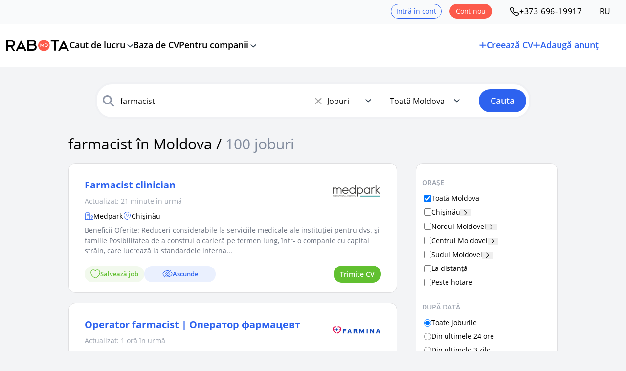

--- FILE ---
content_type: text/css
request_url: https://www.rabota.md/_plugins/tooltipster-master/dist/css/plugins/tooltipster/sideTip/themes/tooltipster-sideTip-lwhite.min.css
body_size: 157
content:
.tooltipster-sidetip.tooltipster-lwhite .tooltipster-box{border-radius:3px;border:1px solid #ccc;background:#ffffff}.tooltipster-sidetip.tooltipster-lwhite .tooltipster-content{color:#666}.tooltipster-sidetip.tooltipster-lwhite .tooltipster-arrow{height:9px;margin-left:-9px;width:18px}.tooltipster-sidetip.tooltipster-lwhite.tooltipster-left .tooltipster-arrow,.tooltipster-sidetip.tooltipster-lwhite.tooltipster-right .tooltipster-arrow{height:18px;margin-left:0;margin-top:-9px;width:9px}.tooltipster-sidetip.tooltipster-lwhite .tooltipster-arrow-background{border:9px solid transparent}.tooltipster-sidetip.tooltipster-lwhite.tooltipster-bottom .tooltipster-arrow-background{border-bottom-color:#ededed;top:1px}.tooltipster-sidetip.tooltipster-lwhite.tooltipster-left .tooltipster-arrow-background{border-left-color:#ededed;left:-1px}.tooltipster-sidetip.tooltipster-lwhite.tooltipster-right .tooltipster-arrow-background{border-right-color:#ededed;left:1px}.tooltipster-sidetip.tooltipster-lwhite.tooltipster-top .tooltipster-arrow-background{border-top-color:#ededed;top:-1px}.tooltipster-sidetip.tooltipster-lwhite .tooltipster-arrow-border{border:9px solid transparent}.tooltipster-sidetip.tooltipster-lwhite.tooltipster-bottom .tooltipster-arrow-border{border-bottom-color:#ccc}.tooltipster-sidetip.tooltipster-lwhite.tooltipster-left .tooltipster-arrow-border{border-left-color:#ccc}.tooltipster-sidetip.tooltipster-lwhite.tooltipster-right .tooltipster-arrow-border{border-right-color:#ccc}.tooltipster-sidetip.tooltipster-lwhite.tooltipster-top .tooltipster-arrow-border{border-top-color:#ccc}.tooltipster-sidetip.tooltipster-lwhite.tooltipster-bottom .tooltipster-arrow-uncropped{top:-9px}.tooltipster-sidetip.tooltipster-lwhite.tooltipster-right .tooltipster-arrow-uncropped{left:-9px}

--- FILE ---
content_type: application/javascript
request_url: https://www.rabota.md/im/js/components/company_images.js?v=2026.01.20.1
body_size: 7375
content:
function initializeCompanySlider() {
    setTimeout(() => { // required to call after ajax x-tmpl injection
        $('.companyImagesSlider').each(function() {
            var $slider = $(this);
            var $wrap = $slider.find('.companyImagesWrap');
            var $images = $wrap.find('.companyImageItem');
            var $prevButton = $slider.find('.company_prev');
            var $nextButton = $slider.find('.company_next');
            var $moreImages = $slider.find('.more_images');

            var imageWidth = $images.first().outerWidth(true);
            var wrapWidth = $wrap.width();
            var itemsToScroll = 3;
            var scrollAmount = imageWidth * itemsToScroll;

            function updateButtons() {
                var maxScroll = $wrap[0].scrollWidth - wrapWidth;
                var scrollPosition = $wrap.scrollLeft();

                $prevButton.toggle(scrollPosition > 0);
                $nextButton.toggle(scrollPosition < maxScroll - 20);
            }

            function revealMoreImages() {
                $images.show();
                $moreImages.remove();
                updateButtons();
            }

            $moreImages.off('click').on('click', revealMoreImages);

            $prevButton.off('click').on('click', function() {
                $wrap.animate({ scrollLeft: Math.max($wrap.scrollLeft() - scrollAmount, 0) }, 400, updateButtons);
            });

            $nextButton.off('click').on('click', function() {
                $wrap.animate({ scrollLeft: Math.min($wrap.scrollLeft() + scrollAmount, $wrap[0].scrollWidth - wrapWidth) }, 400, updateButtons);
            });

            $wrap.on('scroll', updateButtons);

            Fancybox.bind("[data-fancybox]", {
                Hash: false,
                Carousel: {
                    Toolbar: {
                        display: {
                            left: ["counter"],
                            middle: [],
                            right: ["close"],
                        },
                    },
                },
            });
        });
    }, 0)
};

$(document).ready(function() {
    initializeCompanySlider();
    EventBus.on(EVENT_BUS_EVENTS.VACANCIES_UPDATED, initializeCompanySlider);
});

// x-tmpl only, call it after each ajax but outside the for loop to reduce the number of function calls
function parseCompanyImages(photos, slug, url) {
    if(!photos || !photos.length || !slug || !url) return '';
    const images = photos.sort((a, b) => 0.5 - Math.random());;
    const imageCount = images.length;
    const companyName = slug;
    const showMoreImages = imageCount > 3;
    const showMoreImagesMobile = imageCount > 2;

    const uniqueId = Date.now().toString(36) + Math.random().toString(36).substring(2, 9);

    const imageItems = images.map(image => `
        <a
            class="imageWrap companyImageItem"
            href="${url}${companyName}/${image}"
            data-fancybox="gallery-${companyName}-${uniqueId}"
            >
            <img
            src="${url}${companyName}/thumbnail/${image}""
            alt="${companyName}" title="${companyName}"
            class="companyImage" loading="lazy" />
        </a>
    `).join('');

    let moreImages = '';
    if (imageCount > 3) {
        moreImages = `
            <div class="more_images companyImageItem hidden">
                <div class="companyImagePlus">
                    <span class="pt-1">+</span>
                    <span class="hidden sm:inline">${imageCount - 3}</span>
                    <span class="sm:hidden">${imageCount - 2}</span>
                </div>
            </div>
        `;
    }

    return `
        <div class="companyImagesSlider relative h-max">
            <a
                class="company_prev companyImagesNavItem -left-[31px] shadow-[16px_0_14px_-1px_rgb(255,255,255)] sm:shadow-none sm:-left-5"
                href="javascript:void(0)"
                style="display:none;"
            >
                <svg class="w-3 h-3 hidden sm:inline" width="20" height="21" viewBox="0 0 20 21" fill="none" xmlns="http://www.w3.org/2000/svg"><g clip-path="url(#clip0_4011_4850)"><path d="M14.3082 20.8847C14.1985 20.8854 14.0898 20.8643 13.9883 20.8229C13.8867 20.7814 13.7944 20.7203 13.7165 20.6431L6.9082 13.8347C6.52017 13.4477 6.21231 12.9879 6.00226 12.4817C5.79221 11.9755 5.68408 11.4328 5.68408 10.8847C5.68408 10.3367 5.79221 9.79401 6.00226 9.2878C6.21231 8.78159 6.52017 8.3218 6.9082 7.93475L13.7165 1.12642C13.7942 1.04873 13.8865 0.987091 13.988 0.945041C14.0895 0.902991 14.1983 0.881348 14.3082 0.881348C14.4181 0.881348 14.5269 0.902991 14.6284 0.945041C14.7299 0.987091 14.8222 1.04873 14.8999 1.12642C14.9776 1.20412 15.0392 1.29636 15.0812 1.39788C15.1233 1.4994 15.1449 1.60821 15.1449 1.71809C15.1449 1.82797 15.1233 1.93678 15.0812 2.0383C15.0392 2.13982 14.9776 2.23206 14.8999 2.30976L8.09153 9.11808C7.62336 9.58683 7.3604 10.2222 7.3604 10.8847C7.3604 11.5472 7.62336 12.1827 8.09153 12.6514L14.8999 19.4597C14.978 19.5372 15.04 19.6294 15.0823 19.7309C15.1246 19.8325 15.1464 19.9414 15.1464 20.0514C15.1464 20.1614 15.1246 20.2703 15.0823 20.3719C15.04 20.4734 14.978 20.5656 14.8999 20.6431C14.822 20.7203 14.7297 20.7814 14.6281 20.8229C14.5266 20.8643 14.4179 20.8854 14.3082 20.8847Z" fill="black"/></g><defs><clipPath id="clip0_4011_4850"><rect width="20" height="20" fill="white" transform="translate(0 0.884766)"/></clipPath></defs></svg>
            </a>
            <div
                class="companyImagesWrap"
                tabindex="-1"
                data-show-more-images="${showMoreImages}"
                data-show-more-images-mobile="${showMoreImagesMobile}"
            >
                ${imageItems}
                ${moreImages}
            </div>
            <a
                class="company_next companyImagesNavItem -right-[27px] shadow-[-16px_0_14px_-1px_rgb(255,255,255)] sm:shadow-none sm:-right-3"
                href="javascript:void(0)"
                style="display:none;"
            >
                <svg class="w-3 h-3 hidden sm:inline rotate-180" width="20" height="21" viewBox="0 0 20 21" fill="none" xmlns="http://www.w3.org/2000/svg"><g clip-path="url(#clip0_4011_4850)"><path d="M14.3082 20.8847C14.1985 20.8854 14.0898 20.8643 13.9883 20.8229C13.8867 20.7814 13.7944 20.7203 13.7165 20.6431L6.9082 13.8347C6.52017 13.4477 6.21231 12.9879 6.00226 12.4817C5.79221 11.9755 5.68408 11.4328 5.68408 10.8847C5.68408 10.3367 5.79221 9.79401 6.00226 9.2878C6.21231 8.78159 6.52017 8.3218 6.9082 7.93475L13.7165 1.12642C13.7942 1.04873 13.8865 0.987091 13.988 0.945041C14.0895 0.902991 14.1983 0.881348 14.3082 0.881348C14.4181 0.881348 14.5269 0.902991 14.6284 0.945041C14.7299 0.987091 14.8222 1.04873 14.8999 1.12642C14.9776 1.20412 15.0392 1.29636 15.0812 1.39788C15.1233 1.4994 15.1449 1.60821 15.1449 1.71809C15.1449 1.82797 15.1233 1.93678 15.0812 2.0383C15.0392 2.13982 14.9776 2.23206 14.8999 2.30976L8.09153 9.11808C7.62336 9.58683 7.3604 10.2222 7.3604 10.8847C7.3604 11.5472 7.62336 12.1827 8.09153 12.6514L14.8999 19.4597C14.978 19.5372 15.04 19.6294 15.0823 19.7309C15.1246 19.8325 15.1464 19.9414 15.1464 20.0514C15.1464 20.1614 15.1246 20.2703 15.0823 20.3719C15.04 20.4734 14.978 20.5656 14.8999 20.6431C14.822 20.7203 14.7297 20.7814 14.6281 20.8229C14.5266 20.8643 14.4179 20.8854 14.3082 20.8847Z" fill="black"/></g><defs><clipPath id="clip0_4011_4850"><rect width="20" height="20" fill="white" transform="translate(0 0.884766)"/></clipPath></defs></svg>
            </a>
        </div>
    `;
};


--- FILE ---
content_type: application/javascript
request_url: https://www.rabota.md/im/js/form_scripts.js?v=2026.01.20.1
body_size: 8438
content:
/**
 * @param {string} inputId
 * @param {string} tagsUrl
 * @param onSelectHandler
 * @param extraOptions
 * @param {{
 *      unsetFocusHandler: boolean
 * }} context
 */
function initAutocompleteForInput(inputId, tagsUrl, onSelectHandler = null, extraOptions = {}, context = {}) {
    const $input = $(`#${inputId}`);
    if (!$input.length) {
        return;
    }

    $input.autocomplete({
        serviceUrl: tagsUrl,
        triggerSelectOnValidInput: false,
        lookupFilter: function(suggestion, originalQuery, queryLowerCase) {
            let re = new RegExp('\\b' + $.Autocomplete.utils.escapeRegExChars(queryLowerCase), 'gi');

            return re.test(suggestion.value);
        },
        onSelect: onSelectHandler,
        ...extraOptions
    });

    if (context['unsetFocusHandler']) {
        $input.data('autocomplete').onFocus = () => null;
    }
}

function filterSymbolsForDigitInputs(wrapperId = '') {
    $(`#${wrapperId} input.digits-only`).on('keypress keyup blur change', function() {
        const initialValue = $(this).val();
        const finalValue = initialValue.replace(/[^0-9]/g, '');

        $(this).val(finalValue);
    });
}

function filterSymbolsForPhoneInputs(wrapperId = '') {
    $(`#${wrapperId} input.phone-number`).on('keypress keyup blur change', function() {
        const initialValue = $(this).val();
        const finalValue = filterPhoneValueSymbols(initialValue);

        $(this).val(finalValue);
    });
}

function filterPhoneValueSymbols(value) {
    return value.replace(/[^0-9 -]/g, '');
}

function formatPositionInputValue(elementId = '') {
    $(`#${elementId}`).on('change', function() {
        $(this).val(formatPositionValue($(this).val()));
    });
}

function formatPositionValue(initialValue = '') {
    let finalValue = initialValue.replace(/ +,+|,+/g, ',').replace(/ +/g, ' ');
    finalValue = finalValue.replace(/,(?![ $])/g, ', ');
    finalValue = finalValue.replace(/[, ]+$/, '');
    finalValue = finalValue.trim();

    finalValue = finalValue.replace(/^.|, ./g, (value) => value.toUpperCase());

    return finalValue;
}

function validateInputsOnChange($selector) {
    $selector.off('change');
    $selector.change(function() {
        $(this).valid();
    });
}

// >>> row collections
function addRow($collectionHolder) {
    const prototype = $collectionHolder.data('prototype');
    const index = $collectionHolder.data('index') ? $collectionHolder.data('index') : 1;
    const count = $collectionHolder.data('count') ? $collectionHolder.data('count') : 1;
    const limit = $collectionHolder.data('limit');

    if (count >= limit) {
        return -1;
    }

    let newRow = prototype || '';

    newRow = newRow.replace(/__name__/g, index);

    $collectionHolder.data('index', index + 1);
    $collectionHolder.data('count', count + 1);
    $collectionHolder.append(newRow);

    $collectionHolder.find('.row:last').each(function() {
        addDeleteBtnToRow($(this), $collectionHolder);
    });

    return Number.parseInt(index);
}

function addDeleteBtnToRow($row, $collectionHolder) {
    const prototypeHtml = $collectionHolder.data('deleteBtnPrototype');
    const defaultHtml = '<div class="ml-2 flex justify-center items-center"><span class="app-btn btn-close btn-close-element"></span></div>';

    const $btn = $(prototypeHtml ? prototypeHtml : defaultHtml);

    $row.append($btn);

    $row.find('.btn-close-element').click(function(e) {
        e.preventDefault();
        const minItems = $collectionHolder.data('minItems') || 0;
        const count = $collectionHolder.data('count') || 1;

        if (minItems && (count - 1 < minItems)) {
            return;
        }

        const onBeforeDelete = $collectionHolder.data('onBeforeDelete');
        if (onBeforeDelete) {
            const result = onBeforeDelete($row);
            if (result === false) {
                return;
            }
        }

        removeRowFromCollection($row, $collectionHolder);
    });
}

function removeRowFromCollection($row, $collectionHolder) {
    const count = $collectionHolder.data('count') || 1;

    $collectionHolder.data('count', count - 1);

    const $rowWrapper = $row.closest('.row-wrapper');
    $rowWrapper.remove();

    checkAddBtnOnLimitReached($collectionHolder);

    const callback = $collectionHolder.data('onDeleteCallback');
    if (callback) {
        callback();
    }
}

function checkAddBtnOnLimitReached($collectionHolder) {
    const count = $collectionHolder.data('count') ? $collectionHolder.data('count') : 1;
    const limit = $collectionHolder.data('limit');

    if (!count) {
        return;
    }

    if (count < limit) {
        changeAddBtnState($collectionHolder, false);
        return;
    }

    changeAddBtnState($collectionHolder, true);
}

function changeAddBtnState($collectionHolder, disabled = true) {
    const btnId = $collectionHolder.data('addBtnId');
    if (!btnId) {
        return;
    }

    const $btn = $(`#${btnId}`);

    if (disabled) {
        $btn.prop('disabled', true).addClass('disabled');
        return;
    }

    $btn.prop('disabled', false).removeClass('disabled');
}

// <<< row collections

function setInputValue(input, value) {
    let $input = input;
    if (typeof input === 'string') {
        $input = $(`#${input}`);
    }

    if ($input && $input instanceof jQuery && $input.length !== 1) {
        return;
    }

    const tagName = $input.prop('tagName');
    const type = $input.attr('type');

    if (tagName === 'INPUT') {
        if (type === 'text') {
            $input.attr('value', value).change();
            return;
        }
        if (type === 'checkbox') {
            if (value) {
                $input.attr('checked', 'true').prop('checked', true).change();
            } else {
                $input.removeAttr('checked').prop('checked', false).change();
            }
            return;
        }
        return;
    }
    if (tagName === 'TEXTAREA') {
        $input.text(value).change();
        return;
    }
    if (tagName === 'SELECT') {
        $input.find('option[selected="true"]').each(function() {
            $(this).attr('selected', false);
        });
        $input.find('option[selected="selected"]').each(function() {
            $(this).attr('selected', false);
        });
        $input.find(`option[value="${value}"]`).each(function() {
            $(this).attr('selected', true);
        });
        $input.val(value).change();
    }
}

function disableAlreadySelectedOptionsOfSelects($selects) {
    let selectedValues = [];

    $selects.each(function() {
        const currentValue = $(this).val();
        selectedValues.push(currentValue);

        $(this).find('option').attr('disabled', false);
    });

    $selects.each(function() {
        const currentValue = $(this).val();

        $(this).find(`option[value!=${currentValue}]`).each(function() {
            if (selectedValues.includes($(this).attr('value'))) {
                $(this).attr('disabled', true);
            }
        });
    });
}

function populateFormFromStorage(formName) {
    const savedData = getFromLocalStorage(formName);
    if (savedData && typeof savedData === "object") {
        for (const key in savedData) {
            const field = $('#' + key);
            if (field.length > 0) {
                const value = savedData[key];

                field.val(value);
            }
        }
    }
}

/**
 * Decodes Unicode and HTML entities using a temporary HTML element.
 * Example: 'Mantis & &#34;HR&#34; srl' becomes 'Mantis & "HR" srl'.
 *
 * @param {string} str - The string containing HTML entities to decode.
 * @returns {string} - The decoded string.
 */
function decodeHTMLEntitiesRecursive(str) {
    const txt = document.createElement('textarea');
    let previous;
    let current = str;

    do {
        previous = current;

        // Convert known unicode format to lowercase
        previous = previous.replace(/&([a-zA-Z]+);/g, (match, entity) => {
            const lower = entity.toLowerCase();
            return `&${lower};`;
        });

        txt.innerHTML = previous;
        current = txt.value;
    } while (current !== previous);

    return current;
}

$(document).ready(function() {
    $('.secure-field .toggleFieldVisibility').on('click', function() {
        const inputField = $(this).siblings('input');
        const isHidden = inputField.attr('type') === 'password';

        inputField.attr('type', isHidden ? 'text' : 'password');

        $(this).find('.hidden-state').toggle(isHidden);
        $(this).find('.visible-state').toggle(!isHidden);
    });
});


--- FILE ---
content_type: application/javascript
request_url: https://www.rabota.md/js/search.js?v=2026.01.20.1
body_size: 18024
content:
let abortController = new AbortController();
const FILTER_INPUT_SELECTOR = 'input.js-filter-input';
const FILTER_RESET_SELECTOR = ".js-filter-reset";
const FILTER_REMOVE_ITEM_SELECTOR = ".js-filter-remove-item";
const ACTIVE_FILTERS_SELECTOR = "#ActiveFilters";

let currentLocationSearch = window.location.search;
let currentLocationPath = window.location.pathname;

const Search = {
    loading: false,
    loadPage(url) {
        if (this.loading) {
            abortController.abort();
            abortController = new AbortController();
        }

        this.loading = true;
        toggleFiltersPopupLoader(true);

        $(FILTER_INPUT_SELECTOR)
            .prop('disabled', true)
            .trigger('refresh');

        return fetch(url, {
            signal: abortController.signal, headers: { 'Content-Type': 'application/json' }
        })
            .then(function (response) {
                if (response.status !== 200) {
                    throw new Error('An error occurred while retrieving response');
                }

                return response.json();
            })
            .then(function (json) {
                // save scroll position and items classes before content replacement
                const $container = $('#filters');
                const scrollTop = $container.scrollTop();

                const lastElState = saveLastElementsState();

                updateMeta(json.seo_metadata);

                // repalce content
                $('#mobile_vacancy_filters_container').replaceWith(json.mobileFiltersLine);
                $(ACTIVE_FILTERS_SELECTOR).replaceWith(json.activeFilters);
                $('.js-filters-container-content').replaceWith(json.filters);
                $('.js-results-container').replaceWith(json.results);
                $('[data-js-job-titles-container][data-container-position="top"]').replaceWith(json.topJobTitles);

                Search.updateTopSearchContainer(json.city)

                $('#filter_vacancies_count').text(`${json.total} ${translate('vacancy', json.total)}`);

                $('#only-with-salary input').styler();

                // Run js initializers
                EventBus.emit(EVENT_BUS_EVENTS.VACANCIES_UPDATED);

                // restore scroll and items classes
                restoreLastElementsState(lastElState);
                if(isMobileDevice()) {
                    document.getElementById("filters").scrollTo(0, scrollTop);
                }

                addIndeterminatePropertyToCheckbox();
                addShowFiltersMobileBtnEvent();
                addWithSalaryCheckboxEvent();
                scrollVerticalTo('body');
                initActiveFiltersTooltip();
                initJobTitlesTopBottom();
                if(FiltersSection) {
                    FiltersSection.toggleFiltersSectionInit('[data-js-toggle-content-btn]');
                    FiltersSection.handleFiltersSectionInputChange('[data-js-filter-section]');
                }

                // update browser history and variables for popup
                history.pushState({}, '', json.url);
                currentLocationSearch = window.location.search;
                currentLocationPath = window.location.pathname;

                initialUrl = json.url;

                return true;
            })
            .catch(function (error) {
                console.error(error);
            })
            .finally(function () {
                this.loading = false;
                toggleFiltersPopupLoader(false);
            })
    },
    loadFromFilter(target) {
        const url = $(target).data('url');

        Search.loadPage(url)
            .finally(() => $(FILTER_INPUT_SELECTOR)
                .prop('disabled', false)
                .trigger('refresh')
            );
    },
    loadFromPagination(target) {
        const $target = $(target);
        let url = $target.attr('href');

        if (url == null) {
            url = $target.attr('data-url');
        }

        Search.loadPage(url);
    },
    addUrlPopEventListener() {
        $(window).on('popstate', () => {
            // if vacancy popup is open, do not refresh the page
            if(!isVacancyUrl(window.location.pathname)) {
                if (currentLocationPath !== window.location.pathname) {
                    window.location.reload();
                }

                if (currentLocationSearch !== window.location.search) {
                    window.location.reload();
                }
            }
        });
    },
    updateTopSearchContainer(selectedCity) {
        $('select[data-js-search-city-selector-pc]>option,select[data-js-floating-search-type-city]>option').each(function () {
            const option = $(this);

            const data = option.data('alias');
            if (data && data === selectedCity) {
                option.attr('selected', true);

                return;
            }

            option.removeAttr('selected');
        })
        $('select[data-js-search-city-selector-pc],select[data-js-floating-search-type-city]').trigger('change');
    },
}
$(function () {
    $(FILTER_INPUT_SELECTOR).styler('destroy');
    addIndeterminatePropertyToCheckbox();

    Search.addUrlPopEventListener();

    initFiltersPopup();

    initActiveFiltersTooltip();

    if(FiltersSection) {
        FiltersSection.toggleFiltersSectionInit('[data-js-toggle-content-btn]');
        FiltersSection.handleFiltersSectionInputChange('[data-js-filter-section]');
    }

    $(document.body)
        .on('click', '.js-ajax-pagination', function (e) {
            e.preventDefault()

            Search.loadFromPagination(e.currentTarget);
        })
        .on('change', FILTER_INPUT_SELECTOR, function (e) {
            Search.loadFromFilter(e.currentTarget)
        })
        .on('click', FILTER_RESET_SELECTOR, function (e) {
            e.preventDefault()

            Search.loadFromFilter(e.currentTarget)
        })
        .on('click', FILTER_REMOVE_ITEM_SELECTOR, function (e) {
            e.preventDefault()

            Search.loadFromFilter(e.currentTarget)
        })
        .on('click', '.b_info10 .sendCv-btn', function () {
            const button = $(this);
            const ssv = $('.ssv');

            ssv.attr('data-cid', button.attr('data-cid'));
            ssv.attr('data-caid', button.attr('data-caid'));

            ssv.trigger('click');
        })
        .on('click', '.js-collapse-btn', function () {
            const $btn = $(this);
            const target = $btn.data('target');

            if (!target) {
                return;
            }

            const filtersPopup = $('#filters_popup');
            const currentTop = parseInt(filtersPopup.css('top'), 10);

            if (currentTop !== 40) {
                filtersPopup.stop().animate({ top: 40 }, 50);
            }

            const $targetContainer = $('#' + target);

            if ($targetContainer.hasClass('hidden')) {
                $targetContainer.removeClass('hidden');
                $targetContainer.addClass('block');
                $btn.addClass('rotate-90');

                return;
            }

            $targetContainer.removeClass('block');
            $targetContainer.addClass('hidden');
            $btn.removeClass('rotate-90')
        })
        .on('click', '#ActiveFiltersMoreBtn', function () {
            const showTitle = $(this).attr('data-title-show');
            const hideTitle = $(this).attr('data-title-hide');
            const currentState = $(this).attr('data-current-state');

            $(this).find('[data-js-icon-wrapper]').toggleClass('rotate-180');

            if(currentState === 'hidden') {
                $(this).attr('data-current-state', 'visible');
                $(this).find('[data-js-btn-title]').text(hideTitle);

                $('[data-js-extra-filter]')
                    .removeClass('hidden')
                    .addClass('filterApplied');
            } else {
                $(this).attr('data-current-state', 'hidden');
                $(this).find('[data-js-btn-title]').text(showTitle);

                $('[data-js-extra-filter]')
                    .removeClass('filterApplied')
                    .addClass('hidden');
            }
        })
})

let isFirstFiltersShow = true;

function initFiltersPopup() {
    const filtersPopup = $('#filters_popup');

    scrollMobileFilters();

    $('#filters_overlay').on('click', function(e) {
        if (e.target === this) {
            hideFilters();
        }
    });

    // show filters
    addShowFiltersMobileBtnEvent();

    addWithSalaryCheckboxEvent();

    // hide filters
    $('#close_filters_button, #show_vacancies, #filters_section_reset_filters_button_mobile').on('click', hideFilters);

    function hideFilters() {
        $('#filters_overlay').css('background', 'transparent');
        filtersPopup.css('top', '100dvh');
        $('#filter_bottom_actions_mobile').css('bottom', '-100%');
        setTimeout(function() {
            $('#filters_overlay').css('display', '');
        }, 300);

        document.body.style.overflow = '';
    };
}

function addWithSalaryCheckboxEvent() {
    // Toggle the salary filter on the sidebar
    $('#only-with-salary input').off('change').on('change', function() {
        const onlyWithSalary = $('#only-with-salary .jq-checkbox input').attr('checked');

        const noMatterSalaryFilterInput = $('input[name="filter[salary]"][value=""]');
        const onlyWithSalarySalaryFilterInput = $('input[name="filter[salary]"][value="with"]');

        if(!onlyWithSalary) {
            onlyWithSalarySalaryFilterInput.click();
            return;
        }
        noMatterSalaryFilterInput.click();
        return;
    });
}

function addShowFiltersMobileBtnEvent() {
    const filtersPopup = $('#filters_popup');

    $('.show_filters_mobile_btn').off('click').on('click', function() {
        const filterId = $(this).attr('data-filterid');
        const title = $(this).attr('data-title');
        let topPosition = 40;

        if(isMobileDevice()) {
            toggleFilterPopupParts(filterId, title);
        }
        // if filterId is set, measure the height of the filter section to set the correct top position for the filters popup
        if(filterId) {
            const filterSection = $('#filters #'+filterId);
            // First show the overlay and popup
            $('#filters_overlay').show();
            filtersPopup.show();

            // Use requestAnimationFrame to ensure the element is fully rendered
            requestAnimationFrame(() => {
                const filterSectionHeight = filterSection.outerHeight(true);

                const screenHeight = window.innerHeight;
                const padding = 140;

                // Position popup from bottom with padding
                topPosition = screenHeight - (filterSectionHeight + padding);

                // Ensure minimum top position of 40px
                topPosition = Math.max(topPosition, 40);

                filtersPopup.stop().animate({ top: topPosition }, 100, function() {
                    $('#filters_overlay').css('background', 'rgba(32,38,43,0.6)');
                });
            });
        } else {
            $('#filters_overlay').show();
            filtersPopup.stop().animate({ top: topPosition }, 100, function() {
                $('#filters_overlay').css('background', 'rgba(32,38,43,0.6)');
            });
        }


        if(isFirstFiltersShow) {
            setTimeout(() => {
                $('#filter_bottom_actions_mobile').css('bottom', '0');
            }, 0);
            isFirstFiltersShow = false;
        } else {
            $('#filter_bottom_actions_mobile').css('bottom', '0');
        }

        document.body.style.overflow = 'hidden';
    });
}

function toggleFilterPopupParts(filterId, title) {
    const FILTER_POPUP_TITLE = '#filters_popup_title';
    const FILTER_SECTION = '#filters .filterSection';
    const MOBILE_RESET_CONTAINER_ID = '#filters_section_reset_filters_button_mobile_container';

    if(filterId) {
        $(FILTER_POPUP_TITLE).text(title);
        // hide all sections, section titles, more buttons, and expand lists
        $(FILTER_SECTION)
            .addClass('hidden');

        $('#filters .filterTitle')
            .addClass('hidden');

        if(FiltersSection) {
            FiltersSection.hideAllFiltersSectionButtons('#filters [data-js-toggle-content-btn]');
            FiltersSection.showFiltersSectionsHiddenContent('#filters ul.listWithHiddenContent');
        }
        // hide reset button if only one filter is shown
        $(MOBILE_RESET_CONTAINER_ID).removeClass('flex').addClass('hidden');

        // show .filterSection with filterId
        const filterSection = $('#filters #'+filterId);
        filterSection.removeClass('hidden');
        filterSection.addClass('pt-2.5');
        return;
    }

    $(FILTER_POPUP_TITLE)
        .text(title);

    $(FILTER_SECTION)
        .removeClass('hidden')
        .removeClass('pt-2.5');

    if(FiltersSection) {
        FiltersSection.showAllFiltersSectionButtons('#filters [data-js-toggle-content-btn]');
        FiltersSection.hideFiltersSectionsHiddenContent('#filters ul.listWithHiddenContent');
    }

    $(MOBILE_RESET_CONTAINER_ID).removeClass('hidden').addClass('flex');
}

function scrollMobileFilters() {
    $('#mobile_vacancy_filters_container').scrollLeft(0);
}

function toggleFiltersPopupLoader(show) {
    const progress = $('#VacancyLoader');
    const showMobileFilters = $('#show_vacancies');

    if(show) {
        showMobileFilters.addClass('loading');
        progress.show();
        return;
    }

    showMobileFilters.removeClass('loading');
    progress.hide();
}

function saveLastElementsState() {
    const lastElState = {
        section: {},
        sectionTitle: {},
        extraFilterLi: {},
        moreBtn: {},
        moreBtnState: {},
        moreBtnTitleContent: {},
        collapseBtn: {},
        collapseChildren: {}
    };

    $('.filterSection').each(function () {
        const sectionId = $(this).attr('id');

        if (sectionId) {
            const $section = $(this);
            if ($section.length) {
                lastElState.section[sectionId] = $section.attr('class');
            }

            const $sectionTitle = $(this).find('.filterTitle');
            if ($sectionTitle.length) {
                lastElState.sectionTitle[sectionId] = $sectionTitle.attr('class');
            }

            const $extraFilterLi = $(this).find('.listWithHiddenContent [data-js-extra-filter]').first();

            if ($extraFilterLi.length) {
                lastElState.extraFilterLi[sectionId] = $extraFilterLi.attr('class');
            }

            const $moreBtn = $(this).find('[data-js-toggle-content-btn]');
            if ($moreBtn.length) {
                lastElState.moreBtn[sectionId] = $moreBtn.attr('class');
                lastElState.moreBtnState[sectionId] = $moreBtn.attr('data-current-state');
                lastElState.moreBtnTitleContent[sectionId] = $moreBtn.find('[data-js-btn-title]').text();
            }
        }
    });

    $('.js-collapse-btn').each(function () {
        const target = $(this).data('target');
        if (target) {
            lastElState.collapseBtn[target] = $(this).attr('class');
        }
    });

    $('.js-collapse-children').each(function () {
        const target = $(this).attr('id');
        if (target) {
            lastElState.collapseChildren[target] = $(this).attr('class');
        }
    });

    return lastElState;
}

function restoreLastElementsState(lastElState) {
    Object.entries(lastElState.section).forEach(([id, classNames]) => {
        const $section = $('#' + id);
        if ($section.length) {
            $section.attr('class', classNames);
        }
    });
    Object.entries(lastElState.sectionTitle).forEach(([id, classNames]) => {
        const $sectionTitle = $('#' + id).find('.filterTitle');
        if ($sectionTitle.length) {
            $sectionTitle.attr('class', classNames);
        }
    });
    Object.entries(lastElState.extraFilterLi).forEach(([id, classNames]) => {
        const $extraFilterLi = $('#' + id).find('.listWithHiddenContent [data-js-extra-filter]');
        if ($extraFilterLi.length) {
            $extraFilterLi.attr('class', classNames);
        }
    });
    Object.entries(lastElState.moreBtn).forEach(([id, classNames]) => {
        const $moreBtn = $('#' + id).find('[data-js-toggle-content-btn]');
        if ($moreBtn.length) {
            $moreBtn.attr('class', classNames);
        }
    });
    Object.entries(lastElState.moreBtnState).forEach(([id, attrValue]) => {
        const $moreBtn = $('#' + id).find('[data-js-toggle-content-btn]');
        if ($moreBtn.length) {
            $moreBtn.attr('data-current-state', attrValue);
        }
    });
    Object.entries(lastElState.moreBtnTitleContent).forEach(([id, title]) => {
        const $moreBtnTitle = $('#' + id).find('[data-js-toggle-content-btn]').find('[data-js-btn-title]');
        if ($moreBtnTitle.length) {
            $moreBtnTitle.text(title);
        }
    });
    Object.entries(lastElState.collapseBtn).forEach(([target, classNames]) => {
        $(`.js-collapse-btn[data-target="${target}"]`).attr('class', classNames);
    });
    Object.entries(lastElState.collapseChildren).forEach(([target, classNames]) => {
        $(`#${target}`).attr('class', classNames);
    });
}

function initActiveFiltersTooltip() {
    $('[data-js-active-filter]').not('.tooltipstered').each(function () {
        const tooltipContent = $(this).attr('data-js-active-filter-title');

        $(this).tooltipster({
            delay: 0,
            speed: 0,
            position: 'top',
            maxWidth: 220,
            content: tooltipContent,
            trigger: isMediumDevice() ? 'click' : 'hover',
            theme: ['tooltipster-lwhite', 'tooltipster--lwhite-customized', 'tooltipster--lwhite-border-gray']
        });
    });
}

function addIndeterminatePropertyToCheckbox() {
    $('[data-js-checkbox-indeterminate]').prop('indeterminate', true);
}


--- FILE ---
content_type: image/svg+xml
request_url: https://www.rabota.md/im/banners/banner_blue.svg?v=2
body_size: 23170
content:
<svg width="700" height="187" viewBox="0 0 700 187" fill="none" xmlns="http://www.w3.org/2000/svg">
<g clip-path="url(#clip0_1226_19705)">
<rect width="700" height="187" rx="14" fill="#2D62EF"/>
<g clip-path="url(#clip1_1226_19705)">
<path d="M517.138 289.105C512.575 288.963 508.343 288.721 504.5 288.421C506.299 241.578 512.892 136.191 513.41 127.954C517.124 127.982 519.7 128.196 519.7 128.196C519.7 128.196 523.774 142.02 533.951 143.26C544.128 144.514 555.269 125.246 555.269 125.246C555.269 125.246 555.729 125.246 556.579 125.246L557.5 287.452C542.559 289.177 528.783 289.476 517.153 289.105H517.138Z" fill="#E9E2F2"/>
<path d="M617.151 208.284C615.709 212.004 612.575 215.541 608.1 215.104C605.725 214.879 603.553 213.737 601.615 212.441C599.647 211.131 597.796 209.665 596.003 208.157C592.331 205.071 588.935 201.676 585.786 198.096C580.525 192.164 575.89 185.753 571.357 179.299L583.877 296.48C581.953 297.17 580.029 297.748 578.135 298.199C566.664 301.059 556.506 300.087 556.506 300.087L556.433 285.63L555.5 125.246C561.111 125.387 583.382 127.162 595.508 146.129C597.373 149.046 599.428 152.611 601.6 156.57C603.655 159.854 605.579 163.207 607.372 166.631C609.602 170.915 611.598 175.325 613.362 179.82C615.169 184.4 616.874 189.106 617.807 193.925C618.74 198.674 618.915 203.719 617.166 208.298L617.151 208.284Z" fill="#FC4126"/>
<path d="M510.5 125.247C509.986 133.511 503.44 239.421 501.653 286.511C501.468 291.61 501.325 296.006 501.253 299.53C501.253 299.53 487.305 301.85 478.201 298.14C476.429 297.41 474.842 296.45 473.57 295.204L485.218 189.924C481.331 195.596 476.471 200.695 470.883 204.59C467.625 206.882 463.852 208.228 459.893 207.082C456.177 206.008 453.133 203.244 451.247 199.907C447.416 193.133 448.131 184.711 450.132 177.493C452.933 167.439 458.65 158.273 466.31 151.227C474.113 142.075 482.817 133.31 488.762 129.314C494.007 125.791 503.983 125.218 510.486 125.247H510.5Z" fill="#FC4126"/>
<path d="M501.72 184.253C501.157 178.4 500.643 172.546 500.279 166.692C499.948 161.222 499.815 155.723 500.312 150.253C500.875 144.087 502.3 137.934 505.166 132.223C505.547 131.47 504.255 130.83 503.874 131.583C498.738 141.827 498.125 153.123 498.655 164.12C499.235 176.183 500.494 188.274 502.002 200.28C502.863 207.129 503.874 213.963 505.05 220.783C505.183 221.593 506.624 221.252 506.491 220.442C504.421 208.436 502.896 196.359 501.737 184.268L501.72 184.253Z" fill="#29273A"/>
<path d="M563.162 125.469C562.692 124.815 561.871 125.746 562.34 126.386C565.367 130.634 566.319 136.176 566.319 141.472C566.319 147.538 565.367 153.633 564.714 159.656C563.397 171.789 562.066 183.936 560.749 196.069C560.005 202.92 559.249 209.772 558.505 216.624C558.414 217.453 559.588 217.453 559.679 216.624C561.036 204.215 562.379 191.806 563.736 179.397C564.414 173.2 565.093 166.988 565.771 160.791C566.436 154.666 567.389 148.469 567.493 142.286C567.597 136.336 566.567 130.226 563.188 125.469H563.162Z" fill="#29273A"/>
<path d="M572.119 151.871C571.142 159.412 570.607 167.011 570.5 174.61C570.5 175.458 571.86 175.458 571.875 174.61C571.982 167.011 572.516 159.412 573.494 151.871C573.601 151.038 572.226 151.038 572.119 151.871Z" fill="#29273A"/>
<path d="M575.43 166.672C574.797 168.941 574.163 171.223 573.529 173.492C573.314 174.244 574.354 174.572 574.57 173.82C575.203 171.551 575.837 169.269 576.471 167C576.686 166.248 575.646 165.92 575.43 166.672Z" fill="#29273A"/>
<path d="M486.128 154.845C486.141 154.046 485.565 154.046 485.552 154.845C485.417 165.114 485.545 175.411 485.923 185.652C485.955 186.437 486.525 186.451 486.499 185.652C486.122 175.411 485.994 165.114 486.128 154.845Z" fill="#29273A"/>
<path d="M554.5 92.5L555.371 91C552.536 120.888 528.271 109.89 528.271 109.89L529.108 104.735L529.392 104.007C530.345 104.39 531.325 104.684 532.317 104.901C538.489 106.215 545.281 103.352 549.804 99C552.935 95.9755 554.919 97.8132 555.37 93.4998L554.5 92.5Z" fill="#FFAF8C"/>
<path d="M559.871 112.751C559.871 112.751 549.67 130.241 540.351 129.103C531.02 127.977 527.303 115.429 527.303 115.429L528.199 109.905C528.199 109.905 553.07 118.507 555.97 88.2098H555.917C556.023 87.149 556.036 86.0882 555.97 85.0273L559.885 112.751H559.871Z" fill="#FFC7A5"/>
<path d="M557.246 84.6339V84.7119C557.325 85.8175 557.312 86.923 557.192 88.0156C556.714 92.555 554.616 96.9512 551.268 100.138C546.446 104.729 539.207 106.693 532.632 105.302C531.569 105.067 530.52 104.755 529.51 104.365C524.277 102.349 519.907 98.2389 517.688 93.1663C515.377 87.8985 515.351 81.9545 515.696 76.2445C516.028 70.7167 516.679 65.1368 515.829 59.661C517.768 59.9601 519.747 60.0382 521.673 59.9601C529.192 59.648 536.511 57.5019 543.803 55.6159C545.065 55.2907 546.566 55.0306 547.522 55.889C548.014 56.3443 548.24 57.0076 548.439 57.6579C550.046 62.8086 551.627 67.9723 553.234 73.1229L553.433 73.0579C553.951 71.1329 554.841 69.2079 556.449 67.9983C558.082 66.8017 560.58 66.5805 562.054 67.9463C562.492 68.3625 562.825 68.8697 563.024 69.416C563.329 70.1704 563.462 71.0288 563.489 71.8613C563.714 76.7778 561.244 81.7073 557.206 84.6078L557.246 84.6339Z" fill="#FFC7A5"/>
<path d="M516.83 60.524C513.13 59.929 509.639 58.4878 507.259 55.6319C505.926 54.0188 505.01 51.7049 505.991 49.8671C507.102 47.7383 509.953 47.4342 512.319 47.4342C516.007 47.4342 519.864 47.4871 523.146 45.8211C525.787 44.5121 527.853 42.185 530.533 40.9422C533.292 39.6729 536.574 39.6861 539.307 40.9818C541.216 41.8942 542.851 43.3618 544.864 43.9965C546.734 44.5782 548.734 44.3799 550.683 44.1155C552.618 43.8642 554.592 43.5469 556.514 43.9436C558.436 44.327 560.319 45.5699 560.868 47.4606C561.744 50.4092 559.221 53.7147 560.45 56.5178C561.208 58.2631 563.144 59.1093 564.438 60.4844C565.902 62.0446 566.543 64.3584 566.059 66.4475C565.693 68.0738 564.66 69.5283 563.287 70.4538C563.078 69.8853 562.764 69.3696 562.333 68.9597C560.882 67.5714 558.41 67.7962 556.815 69.0126C555.22 70.2423 554.357 72.1991 553.847 74.156L553.651 74.2221C552.069 68.9862 550.513 63.737 548.931 58.5011C548.734 57.84 548.512 57.1656 548.028 56.7029C547.087 55.817 545.596 56.0947 544.367 56.4252C537.189 58.3424 529.997 60.524 522.584 60.8414C520.688 60.9207 518.739 60.8414 516.83 60.5373V60.524Z" fill="#29273A"/>
<path d="M530.274 75.1336C531.185 77.4817 531.129 80.1045 530.134 82.4151C529.139 84.7382 527.192 86.7116 524.754 87.8982C523.829 88.3353 522.82 88.685 521.769 88.6226C520.718 88.5601 519.667 88.0355 519.303 87.1613C518.98 86.4119 519.219 85.5501 519.709 84.8631C520.185 84.1887 520.886 83.6516 521.573 83.1271C524.726 80.6791 527.64 78.0062 530.288 75.1211L530.274 75.1336Z" fill="#FFAF8C"/>
<path d="M539.634 88.0297C537.924 90.5952 535.332 92.6262 532.312 93.7086C531.985 93.8288 531.743 94.1228 531.857 94.4702C531.942 94.7642 532.341 95.0314 532.669 94.8978C536.016 93.6818 538.864 91.4905 540.773 88.6444C541.229 87.9629 540.089 87.3482 539.634 88.0163V88.0297Z" fill="#29273A"/>
<path d="M527.232 65.2403C527.083 64.6203 526.799 64.0368 526.365 63.7268C525.891 63.3804 525.444 63.3621 524.916 63.4716C522.803 63.9092 520.731 64.6386 518.727 65.605C518.253 65.842 517.86 66.1702 517.603 66.772C517.373 67.319 517.264 68.1213 517.413 68.723C517.711 69.9447 518.74 70.9841 519.729 70.4918C521.733 69.5071 523.805 68.796 525.918 68.3584C526.352 68.2672 526.839 67.6837 527.042 67.1914C527.273 66.6443 527.381 65.842 527.232 65.2403Z" fill="#29273A"/>
<path d="M545.071 64.2273C542.772 63.7948 540.411 63.527 538.063 63.4138C537.166 63.3726 536.305 64.1037 536.355 64.8451C536.404 65.6586 537.104 66.2352 538.063 66.2764C538.617 66.297 539.17 66.3382 539.711 66.3794C539.969 66.4 540.215 66.4206 540.473 66.4412C540.596 66.4515 540.731 66.4618 540.854 66.4824C540.891 66.4824 540.94 66.4824 540.977 66.4926C542.046 66.6265 543.104 66.781 544.161 66.9766C545.034 67.1414 546.054 66.7604 546.263 65.9778C546.46 65.2467 546.005 64.392 545.071 64.217V64.2273Z" fill="#29273A"/>
<path d="M521.302 56.1254C516.761 56.2307 512.335 54.6509 509.287 51.8599C508.781 51.3964 507.946 52.0916 508.452 52.555C511.702 55.5356 516.47 57.2208 521.302 57.1049C522.06 57.0838 522.06 56.1044 521.302 56.1254Z" fill="white"/>
<path d="M524.722 54.0646C522.872 54.4364 520.889 54.2674 519.185 53.5689C518.879 53.4449 518.52 53.5013 518.333 53.7604C518.174 53.9858 518.253 54.3576 518.56 54.4815C520.583 55.304 522.872 55.5294 525.055 55.0787C525.827 54.9209 525.494 53.9182 524.722 54.0646Z" fill="white"/>
<path d="M558.464 47.6627C558.339 47.35 558.032 47.1325 557.67 47.2276C557.349 47.3092 557.098 47.6763 557.224 48.0026C558.032 50.1236 557.711 52.5164 556.359 54.3519C556.15 54.6238 556.304 55.0589 556.596 55.222C556.917 55.4124 557.279 55.2764 557.488 54.9909C559.022 52.8971 559.398 50.0692 558.492 47.6627H558.464Z" fill="white"/>
<path d="M556.199 52.2362C556.144 51.9608 555.848 51.6854 555.348 51.7084C554.922 51.7198 554.423 51.9493 554.497 52.2362C554.534 52.4428 554.552 52.6608 554.534 52.8788C554.534 52.9362 554.534 52.9935 554.515 53.0509C554.515 53.0739 554.515 53.2689 554.515 53.1198C554.515 53.2116 554.46 53.3148 554.423 53.4181C554.349 53.6247 554.256 53.8197 554.108 54.0148C554.108 54.0263 554.089 54.0492 554.071 54.0607C554.034 54.1066 553.997 54.164 553.941 54.2099C553.849 54.3131 553.756 54.4049 553.664 54.5082C553.423 54.7377 553.571 55.1049 553.978 55.2426C554.404 55.3803 554.885 55.3 555.163 55.0475C556.014 54.2328 556.403 53.223 556.218 52.2477L556.199 52.2362Z" fill="white"/>
<path d="M523.848 74.706C524.848 74.706 525.658 73.698 525.658 72.4546C525.658 71.2111 524.848 70.2031 523.848 70.2031C522.848 70.2031 522.038 71.2111 522.038 72.4546C522.038 73.698 522.848 74.706 523.848 74.706Z" fill="#29273A"/>
<path d="M539.067 74.2217C540.067 74.2217 540.877 73.2136 540.877 71.9702C540.877 70.7268 540.067 69.7188 539.067 69.7188C538.067 69.7188 537.257 70.7268 537.257 71.9702C537.257 73.2136 538.067 74.2217 539.067 74.2217Z" fill="#29273A"/>
<path d="M558.24 71.6564C558.566 71.1744 559.231 70.6796 559.857 70.946C560.562 71.2378 561.188 70.223 560.47 69.9312C558.527 69.1194 557.093 70.7811 556.584 72.4302C555.997 74.333 556.232 76.388 557.145 78.1513C557.38 78.6206 558.11 78.4684 558.253 78.0117C558.305 77.8214 558.632 77.9102 558.749 78.0117C559.075 78.2908 558.918 78.9377 558.814 79.2676C558.566 80.0667 558.019 80.7517 557.301 81.2084C556.662 81.627 557.262 82.6545 557.914 82.2232C559.231 81.3606 560.431 79.7115 560.079 78.0878C559.923 77.3648 559.375 76.7939 558.605 76.7305C558.345 76.7051 558.11 76.7559 557.888 76.8447C557.484 75.7664 557.353 74.5994 557.562 73.4831C557.679 72.8488 557.875 72.2019 558.24 71.6564Z" fill="#FFAF8C"/>
<path d="M546.76 85.9277C549.01 85.9277 550.833 83.9117 550.833 81.4248C550.833 78.9379 549.01 76.9219 546.76 76.9219C544.511 76.9219 542.688 78.9379 542.688 81.4248C542.688 83.9117 544.511 85.9277 546.76 85.9277Z" fill="#FFAF8C"/>
<path d="M468.456 206.068C467.726 206.844 466.869 207.477 465.928 207.952C464.285 208.814 462.388 209.231 460.534 209.246C456.573 209.274 452.626 207.578 449.873 204.673C445.898 200.459 444.676 194.305 444.086 188.466C442.19 169.772 444.915 150.603 451.952 133.246C452.654 133.534 453.343 133.807 454.045 134.095C458.357 135.849 462.655 137.589 466.953 139.329C466.953 139.43 466.953 139.53 466.967 139.631C467.403 144.952 467.852 150.258 468.288 155.564C469.285 167.572 470.282 179.565 471.279 191.572C471.687 196.634 471.898 202.372 468.456 206.039V206.068Z" fill="#FC4126"/>
<path d="M468.773 156.736C468.644 155.925 467.392 156.195 467.507 157.006C469.406 169.439 470.298 182.015 470.198 194.591C470.198 195.416 471.478 195.487 471.492 194.662C471.593 181.972 470.687 169.283 468.773 156.736Z" fill="#29273A"/>
<path d="M627.944 200.313C626.965 206.129 625.288 212.249 620.836 216.251C620.242 216.788 619.589 217.281 618.921 217.716C616.116 219.529 612.688 220.443 609.319 220.211C608.087 220.138 606.855 219.892 605.683 219.471C604.05 218.427 602.358 217.209 600.637 215.874C597.832 212.002 598.351 206.578 599.063 201.778C600.562 191.713 602.061 181.634 603.575 171.554C604.659 164.274 605.727 157.008 606.811 149.728L606.855 149.453C611.486 147.959 616.146 146.45 620.791 144.971C621.548 144.725 622.29 144.493 623.062 144.246C629.414 162.157 631.106 181.619 627.959 200.328L627.944 200.313Z" fill="#FC4126"/>
<path d="M601.155 173.713C599.59 182.945 598.684 192.277 598.5 201.623C598.485 202.454 599.866 202.454 599.881 201.623C600.065 192.391 600.94 183.174 602.49 174.056C602.628 173.24 601.293 172.897 601.155 173.713Z" fill="#29273A"/>
<path d="M595.339 123.583C594.599 123.88 593.513 123.489 593.196 122.746C592.819 121.855 593.392 120.789 594.267 120.222C595.128 119.642 596.229 119.439 597.285 119.223C598.658 118.953 600.017 118.697 601.405 118.521L601.963 122.112C599.745 122.503 597.557 123.07 595.444 123.826L595.339 123.583Z" fill="#FFC7A5"/>
<path d="M606.6 149.426C606.513 149.454 606.426 149.483 606.339 149.497C603.839 147.291 602.517 143.794 603.084 140.527C599.727 140.886 596.37 141.086 592.985 141.129C592.607 141.129 592.157 141.129 591.909 140.814C591.575 140.37 591.909 139.739 592.287 139.338C593.261 138.206 594.336 137.16 595.499 136.229C594.961 136.372 594.438 136.572 593.9 136.673C593.086 136.83 592.069 136.615 591.75 135.856C591.43 135.054 592.055 134.208 592.665 133.578C593.551 132.675 594.511 131.83 595.513 131.07C593.537 131.256 591.532 131.314 589.555 131.199C588.945 131.156 588.277 131.084 587.87 130.64C587.405 130.139 587.449 129.322 587.797 128.749C588.146 128.161 588.742 127.76 589.323 127.388C591.444 126.041 593.711 124.894 596.065 124.006C598.1 123.203 600.207 122.602 602.343 122.186L601.805 118.374C603.403 118.131 605.031 118.002 606.644 118.117C609.608 118.303 612.616 119.435 614.476 121.713C616.06 123.662 616.612 126.198 617.106 128.648C618.196 134.008 619.213 139.395 620.172 144.783L620.23 144.969C615.682 146.431 611.119 147.921 606.586 149.397L606.6 149.426Z" fill="#FFC7A5"/>
<path d="M607.963 132.346C604.2 132.833 600.495 133.693 596.905 134.939C596.121 135.212 596.455 136.458 597.254 136.186C600.727 134.982 604.316 134.123 607.963 133.65C608.312 133.607 608.617 133.392 608.617 133.005C608.617 132.69 608.312 132.317 607.963 132.36V132.346Z" fill="#29273A"/>
<path d="M606.338 127.516C602.763 127.802 599.305 128.676 596.035 130.095C595.265 130.424 595.933 131.542 596.689 131.212C599.741 129.88 603.01 129.063 606.338 128.805C607.166 128.734 607.18 127.458 606.338 127.516Z" fill="#29273A"/>
<path d="M604.161 121.327C601.501 121.9 598.842 122.473 596.183 123.032C595.369 123.204 595.704 124.451 596.532 124.279C599.191 123.705 601.85 123.132 604.509 122.573C605.323 122.401 604.989 121.155 604.161 121.327Z" fill="#29273A"/>
<mask id="path-35-inside-1_1226_19705" fill="white">
<path d="M598.686 29.7305C603.104 29.7305 606.685 33.3123 606.686 37.7305V214.581C606.685 218.999 603.104 222.581 598.686 222.581H477C472.582 222.581 469 218.999 469 214.581L469 37.7305C469 33.3123 472.582 29.7305 477 29.7305L598.686 29.7305ZM539 42.001C518.565 42.001 502 58.485 502 78.8184C502 99.1516 518.566 115.635 539 115.635C559.434 115.635 576 99.1516 576 78.8184C576 58.485 559.435 42.001 539 42.001Z"/>
</mask>
<path d="M598.686 29.7305C603.104 29.7305 606.685 33.3123 606.686 37.7305V214.581C606.685 218.999 603.104 222.581 598.686 222.581H477C472.582 222.581 469 218.999 469 214.581L469 37.7305C469 33.3123 472.582 29.7305 477 29.7305L598.686 29.7305ZM539 42.001C518.565 42.001 502 58.485 502 78.8184C502 99.1516 518.566 115.635 539 115.635C559.434 115.635 576 99.1516 576 78.8184C576 58.485 559.435 42.001 539 42.001Z" fill="white"/>
<path d="M598.686 29.7305V27.7305V29.7305ZM606.686 37.7305H608.686V37.7304L606.686 37.7305ZM606.686 214.581L608.686 214.581V214.581H606.686ZM598.686 222.581V224.581V222.581ZM469 214.581H467V214.581L469 214.581ZM469 37.7305L467 37.7304V37.7305H469ZM539 42.001V40.001V42.001ZM502 78.8184H500V78.8184L502 78.8184ZM539 115.635V117.635V115.635ZM576 78.8184L578 78.8184V78.8184H576ZM598.686 29.7305V31.7305C601.999 31.7305 604.685 34.4168 604.686 37.7305L606.686 37.7305L608.686 37.7304C608.685 32.2077 604.208 27.7305 598.686 27.7305V29.7305ZM606.686 37.7305H604.686V214.581H606.686H608.686V37.7305H606.686ZM606.686 214.581L604.686 214.581C604.685 217.895 601.999 220.581 598.686 220.581V222.581V224.581C604.208 224.581 608.685 220.104 608.686 214.581L606.686 214.581ZM598.686 222.581V220.581H477V222.581V224.581H598.686V222.581ZM477 222.581V220.581C473.686 220.581 471 217.895 471 214.581L469 214.581L467 214.581C467 220.104 471.477 224.581 477 224.581V222.581ZM469 214.581H471L471 37.7305H469H467L467 214.581H469ZM469 37.7305L471 37.7305C471 34.4168 473.686 31.7305 477 31.7305V29.7305V27.7305C471.477 27.7305 467 32.2077 467 37.7304L469 37.7305ZM477 29.7305V31.7305L598.686 31.7305V29.7305V27.7305L477 27.7305V29.7305ZM539 42.001V40.001C517.47 40.001 500 57.3711 500 78.8184H502H504C504 59.5989 519.661 44.001 539 44.001V42.001ZM502 78.8184L500 78.8184C500 100.266 517.47 117.635 539 117.635V115.635V113.635C519.661 113.635 504 98.0377 504 78.8183L502 78.8184ZM539 115.635V117.635C560.53 117.635 578 100.266 578 78.8184L576 78.8184L574 78.8183C574 98.0377 558.339 113.635 539 113.635V115.635ZM576 78.8184H578C578 57.3711 560.53 40.001 539 40.001V42.001V44.001C558.339 44.001 574 59.5989 574 78.8184H576Z" fill="#EAEAF3" mask="url(#path-35-inside-1_1226_19705)"/>
<path d="M612.493 125.246H479.534C479.235 125.246 478.992 125.489 478.992 125.788C478.992 126.087 479.235 126.33 479.534 126.33H612.493C612.792 126.33 613.034 126.087 613.034 125.788C613.034 125.489 612.792 125.246 612.493 125.246Z" fill="#EAEAF3"/>
<path d="M601.98 135H479.535C479.236 135 478.993 135.243 478.993 135.542C478.993 135.841 479.236 136.084 479.535 136.084H601.98C602.28 136.084 602.522 135.841 602.522 135.542C602.522 135.243 602.28 135 601.98 135Z" fill="#EAEAF3"/>
<path d="M587.525 144.752H479.535C479.236 144.752 478.993 144.995 478.993 145.294C478.993 145.593 479.236 145.836 479.535 145.836H587.525C587.824 145.836 588.067 145.593 588.067 145.294C588.067 144.995 587.824 144.752 587.525 144.752Z" fill="#EAEAF3"/>
<path d="M607.237 154.504H479.535C479.236 154.504 478.993 154.746 478.993 155.046C478.993 155.345 479.236 155.588 479.535 155.588H607.237C607.536 155.588 607.779 155.345 607.779 155.046C607.779 154.746 607.536 154.504 607.237 154.504Z" fill="#EAEAF3"/>
<path d="M607.237 173.98H479.535C479.236 173.98 478.993 174.223 478.993 174.522C478.993 174.822 479.236 175.064 479.535 175.064H607.237C607.536 175.064 607.779 174.822 607.779 174.522C607.779 174.223 607.536 173.98 607.237 173.98Z" fill="#EAEAF3"/>
<path d="M607.237 183.779H479.535C479.236 183.779 478.993 184.022 478.993 184.321C478.993 184.62 479.236 184.863 479.535 184.863H607.237C607.536 184.863 607.779 184.62 607.779 184.321C607.779 184.022 607.536 183.779 607.237 183.779Z" fill="#EAEAF3"/>
<path d="M587.525 164.256H479.535C479.236 164.256 478.993 164.498 478.993 164.798C478.993 165.097 479.236 165.34 479.535 165.34H587.525C587.824 165.34 588.067 165.097 588.067 164.798C588.067 164.498 587.824 164.256 587.525 164.256Z" fill="#EAEAF3"/>
<path d="M466.463 139.64C461.879 137.864 457.295 136.102 452.695 134.34L452.77 134.151C454.089 128.735 455.482 123.362 456.935 117.975C457.594 115.529 458.328 112.981 460.081 111.103C462.134 108.89 465.31 107.943 468.366 107.914C471.422 107.9 474.419 108.686 477.37 109.472C478.404 109.749 479.483 110.04 480.307 110.71C481.131 111.379 481.64 112.544 481.205 113.505C480.846 114.277 479.752 114.641 479.033 114.262L478.913 114.524C481.295 115.573 483.558 116.869 485.655 118.368C486.224 118.761 486.809 119.213 487.123 119.824C487.453 120.436 487.438 121.266 486.943 121.731C486.479 122.168 485.79 122.197 485.176 122.197C483.123 122.197 481.056 122.037 479.048 121.717C480.037 122.561 480.966 123.479 481.82 124.44C482.419 125.109 483.003 125.997 482.599 126.784C482.209 127.541 481.161 127.686 480.337 127.483C479.782 127.352 479.258 127.089 478.719 126.929C479.857 127.934 480.906 129.07 481.835 130.278C482.179 130.729 482.509 131.385 482.134 131.807C481.88 132.098 481.415 132.098 481.011 132.069C477.535 131.821 474.089 131.399 470.658 130.831C471.048 134.18 469.475 137.645 466.763 139.742C466.673 139.698 466.583 139.669 466.493 139.64H466.463Z" fill="#FFC7A5"/>
<path d="M477.242 127.011C473.679 125.226 469.945 123.857 466.056 122.964C465.185 122.764 464.733 124.072 465.605 124.272C469.37 125.134 473.026 126.426 476.464 128.165C477.257 128.565 478.035 127.411 477.242 127.011Z" fill="#29273A"/>
<path d="M478.896 121.629C475.566 120.423 472.19 119.381 468.734 118.547C467.85 118.338 467.393 119.589 468.276 119.812C471.716 120.661 475.109 121.689 478.438 122.895C479.29 123.207 479.748 121.942 478.896 121.629Z" fill="#29273A"/>
<path d="M479.592 114.739C476.199 114.238 472.821 113.725 469.428 113.224C469.059 113.174 468.721 113.475 468.691 113.75C468.66 114.088 468.967 114.288 469.335 114.351C472.729 114.852 476.107 115.365 479.5 115.866C479.868 115.916 480.206 115.615 480.237 115.34C480.268 115.002 479.96 114.802 479.592 114.739Z" fill="#29273A"/>
<path d="M595.339 123.583C594.599 123.88 593.513 123.489 593.196 122.746C592.819 121.855 593.392 120.789 594.267 120.222C595.128 119.642 596.229 119.439 597.285 119.223C598.658 118.953 600.017 118.697 601.405 118.521L601.963 122.112C599.745 122.503 597.557 123.07 595.444 123.826L595.339 123.583Z" fill="#FFC7A5"/>
<path d="M606.6 149.426C606.513 149.454 606.426 149.483 606.339 149.497C603.839 147.291 602.517 143.794 603.084 140.527C599.727 140.886 596.37 141.086 592.985 141.129C592.607 141.129 592.157 141.129 591.909 140.814C591.575 140.37 591.909 139.739 592.287 139.338C593.261 138.206 594.336 137.16 595.499 136.229C594.961 136.372 594.438 136.572 593.9 136.673C593.086 136.83 592.069 136.615 591.75 135.856C591.43 135.054 592.055 134.208 592.665 133.578C593.551 132.675 594.511 131.83 595.513 131.07C593.537 131.256 591.532 131.314 589.555 131.199C588.945 131.156 588.277 131.084 587.87 130.64C587.405 130.139 587.449 129.322 587.797 128.749C588.146 128.161 588.742 127.76 589.323 127.388C591.444 126.041 593.711 124.894 596.065 124.006C598.1 123.203 600.207 122.602 602.343 122.186L601.805 118.374C603.403 118.131 605.031 118.002 606.644 118.117C609.608 118.303 612.616 119.435 614.476 121.713C616.06 123.662 616.612 126.198 617.106 128.648C618.196 134.008 619.213 139.395 620.172 144.783L620.23 144.969C615.682 146.431 611.119 147.921 606.586 149.397L606.6 149.426Z" fill="#FFC7A5"/>
<path d="M607.963 132.346C604.2 132.833 600.495 133.693 596.905 134.939C596.121 135.212 596.455 136.458 597.254 136.186C600.727 134.982 604.316 134.123 607.963 133.65C608.312 133.607 608.617 133.392 608.617 133.005C608.617 132.69 608.312 132.317 607.963 132.36V132.346Z" fill="#29273A"/>
<path d="M606.338 127.516C602.763 127.802 599.305 128.676 596.035 130.095C595.265 130.424 595.933 131.542 596.689 131.212C599.741 129.88 603.01 129.063 606.338 128.805C607.166 128.734 607.18 127.458 606.338 127.516Z" fill="#29273A"/>
<path d="M604.161 121.327C601.501 121.9 598.842 122.473 596.183 123.032C595.369 123.204 595.704 124.451 596.532 124.279C599.191 123.705 601.85 123.132 604.509 122.573C605.323 122.401 604.989 121.155 604.161 121.327Z" fill="#29273A"/>
</g>
</g>
<defs>
<clipPath id="clip0_1226_19705">
<rect width="700" height="187" fill="white"/>
</clipPath>
<clipPath id="clip1_1226_19705">
<rect width="186" height="160" fill="white" transform="translate(444 27)"/>
</clipPath>
</defs>
</svg>


--- FILE ---
content_type: image/svg+xml
request_url: https://www.rabota.md/im/search_header_input_close.svg
body_size: 1343
content:
<?xml version="1.0" encoding="utf-8"?>
<!-- Generator: Adobe Illustrator 21.1.0, SVG Export Plug-In . SVG Version: 6.00 Build 0)  -->
<svg version="1.1" id="Layer_1" xmlns="http://www.w3.org/2000/svg" xmlns:xlink="http://www.w3.org/1999/xlink" x="0px" y="0px"
	 viewBox="0 0 14 14" style="enable-background:new 0 0 14 14;" xml:space="preserve">
<style type="text/css">
	.st0{fill:#344353;}
	.st1{fill:#EB4945;}
	.st2{fill:#58BD25;}
	.st3{fill:#45576D;}
	.st4{fill:#FFFFFF;}
	.st5{fill:#C2C2C2;}
	.st6{fill:#E94646;}
	.st7{fill:#2983FF;}
	.st8{fill:#E2E5E9;}
	.st9{fill:#02AFF0;}
	.st10{fill:#3D5A98;}
	.st11{fill:#0274FF;}
	.st12{fill:none;}
	.st13{fill:#9DA1A6;}
	.st14{fill:#0273FF;}
	.st15{fill:#D95232;}
	.st16{fill:#274386;}
	.st17{fill:#054C89;}
	.st18{fill:#F89C0E;}
	.st19{fill:#F18787;}
	.st20{fill:#A7A7A7;}
	.st21{fill:#D7DADC;}
	.st22{fill:#57BC22;}
	.st23{fill:#CED0D5;}
	.st24{fill:#7F7F7F;}
	.st25{fill:#868FA1;}
	.st26{fill:#717171;}
	.st27{fill:#FFCE0C;}
	.st28{fill:#E3004E;}
	.st29{fill:#F1C569;}
	.st30{fill:#5DAA26;}
	.st31{fill:#F8F8F8;}
	.st32{fill:#D83838;}
	.st33{fill:#DEE4EA;}
	.st34{fill:#F4F4F4;}
	.st35{fill:none;stroke:#99A1AF;stroke-miterlimit:10;}
	.st36{fill:none;stroke:#F9F9F9;stroke-miterlimit:10;}
	.st37{fill:#949494;}
	.st38{fill:#F9F9F9;}
	.st39{fill:#DDDDDD;}
	.st40{fill:#9ACC1F;}
	.st41{fill:#C4CBD0;}
	.st42{fill:#EFF0F1;}
	.st43{fill:#9E9E9E;}
</style>
<polygon class="st43" points="13.7,1.9 12.3,0.5 7,5.6 1.7,0.5 0.3,1.9 5.6,7 0.3,12.1 1.7,13.5 7,8.4 12.3,13.5 13.7,12.1 8.4,7 
	"/>
</svg>


--- FILE ---
content_type: application/javascript
request_url: https://www.rabota.md/im/js/meta.js?v=2026.01.20.1
body_size: 1295
content:
function updateMeta(meta) {
    if(!meta) {
        return;
    }

    if(meta.h1Html) {
        $('[data-js-page-h-one]').html(normalizeEncodedString(meta.h1Html));
    }

    if(meta.title) {
        $('head title').text(normalizeEncodedString(meta.title));
        $('head meta[property="og:title"]').attr('content', normalizeEncodedString(meta.title));
        $('head meta[property="twitter:title"]').attr('content', normalizeEncodedString(meta.title));
    }

    if(meta.description) {
        $('head meta[name="description"]').attr('content', normalizeEncodedString(meta.description));
        $('head meta[property="og:description"]').attr('content', normalizeEncodedString(meta.description));
        $('head meta[property="twitter:description"]').attr('content', normalizeEncodedString(meta.description));
    }

    if(meta.keywords) {
        $('head meta[name="keywords"]').attr('content', normalizeEncodedString(meta.keywords));
    }

    if(meta.url) {
        $('head link[rel="canonical"]').attr('href', normalizeEncodedString(meta.url));
        $('head meta[property="og:url"]').attr('content', normalizeEncodedString(meta.url));
        $('head meta[property="twitter:url"]').attr('content', normalizeEncodedString(meta.url));
    }

    if(meta.alternates) {
        meta.alternates.forEach(alternate_item => {
            $(`head link[rel="alternate"][hreflang="${alternate_item.locale}"]`).attr('href', normalizeEncodedString(alternate_item.url));
        });
    }
}


--- FILE ---
content_type: application/javascript
request_url: https://www.rabota.md/im/js/components/job_titles.js?v=2026.01.20.1
body_size: 1314
content:
$(document).ready(function() {
    initJobTitlesTopBottom();
});

function initJobTitlesTopBottom() {
    $('[data-js-job-titles-container]').each(function() {
        const $block = $(this);
        const $scrollable = $block.find('[data-js-job-titles-scrollable]');
        const $left = $block.find('[data-js-job-titles-arrow-left]');
        const $right = $block.find('[data-js-job-titles-arrow-right]');
        const scrollStep = 200;

        function updateArrows() {
            if (!isMediumDevice()) {
                const scrollLeft = $scrollable.scrollLeft();
                const maxScrollLeft = $scrollable[0]?.scrollWidth - $scrollable.outerWidth();

                const atStart = scrollLeft <= 0;
                const atEnd = scrollLeft >= maxScrollLeft - 1;

                $left.toggleClass('hidden', atStart);
                $right.toggleClass('hidden', atEnd || maxScrollLeft <= 0);
            }
        }

        $right.on('click', function() {
            $scrollable.animate({ scrollLeft: $scrollable.scrollLeft() + scrollStep }, 200, updateArrows);
        });

        $left.on('click', function() {
            $scrollable.animate({ scrollLeft: $scrollable.scrollLeft() - scrollStep }, 200, updateArrows);
        });

        $scrollable.on('scroll', updateArrows);

        updateArrows();
    });

    $('[data-js-people-also-search-more-btn]').on('click', function() {
        $('[data-js-people-also-search-item]').removeClass('!hidden');
        $(this).hide();
    })
}


--- FILE ---
content_type: image/svg+xml
request_url: https://www.rabota.md/im/check2.svg
body_size: 1191
content:
<?xml version="1.0" encoding="utf-8"?>
<!-- Generator: Adobe Illustrator 21.1.0, SVG Export Plug-In . SVG Version: 6.00 Build 0)  -->
<svg version="1.1" id="Layer_1" xmlns="http://www.w3.org/2000/svg" xmlns:xlink="http://www.w3.org/1999/xlink" x="0px" y="0px"
	 viewBox="0 0 13 11" style="enable-background:new 0 0 13 11;" xml:space="preserve">
<style type="text/css">
	.st0{fill:#344353;}
	.st1{fill:#EB4945;}
	.st2{fill:#58BD25;}
	.st3{fill:#45576D;}
	.st4{fill:#FFFFFF;}
	.st5{fill:#C2C2C2;}
	.st6{fill:#E94646;}
	.st7{fill:#2983FF;}
	.st8{fill:#E2E5E9;}
	.st9{fill:#02AFF0;}
	.st10{fill:#3D5A98;}
	.st11{fill:#0274FF;}
	.st12{fill:none;}
	.st13{fill:#9DA1A6;}
	.st14{fill:#0273FF;}
	.st15{fill:#D95232;}
	.st16{fill:#274386;}
	.st17{fill:#054C89;}
	.st18{fill:#F89C0E;}
	.st19{fill:#F18787;}
	.st20{fill:#A7A7A7;}
	.st21{fill:#D7DADC;}
	.st22{fill:#57BC22;}
	.st23{fill:#CED0D5;}
	.st24{fill:#7F7F7F;}
	.st25{fill:#868FA1;}
	.st26{fill:#717171;}
	.st27{fill:#FFCE0C;}
	.st28{fill:#E3004E;}
	.st29{fill:#F1C569;}
	.st30{fill:#5DAA26;}
	.st31{fill:#D83838;}
	.st32{fill:#DEE4EA;}
	.st33{fill:#F4F4F4;}
	.st34{fill:none;stroke:#99A1AF;stroke-miterlimit:10;}
	.st35{fill:none;stroke:#F9F9F9;stroke-miterlimit:10;}
	.st36{fill:#949494;}
	.st37{fill:#F9F9F9;}
	.st38{fill:#DDDDDD;}
</style>
<path class="st14" d="M0,3.4L5.6,11L13,0c-2.5,0.8-5,3.3-7.5,6.5C5.5,6.5,3.3,4.1,0,3.4z"/>
</svg>
